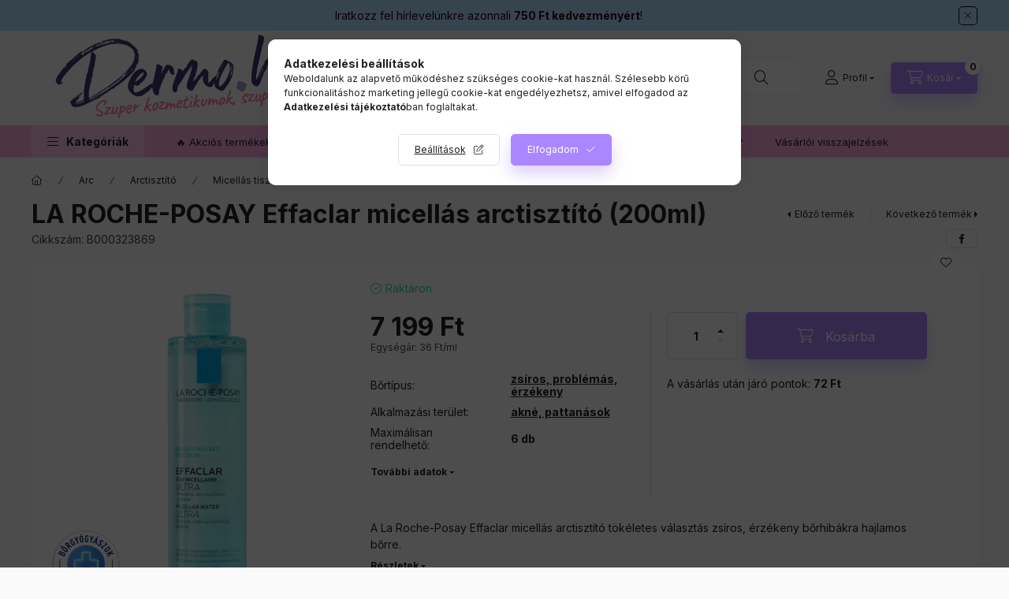

--- FILE ---
content_type: text/html; charset=UTF-8
request_url: https://www.dermo.hu/shop_marketing.php?cikk=B000323869&type=page&only=cross&change_lang=hu&marketing_type=artdet
body_size: 5288
content:

<script>
	function page_action_cross(cikk,cikk_id,qty) {
        var temp_qty=qty;
        if ($("#db_"+cikk_id).length > 0 ) temp_qty=$("#db_"+cikk_id).val();

		$.ajax({
			type: "GET",
			async: true,
			url: "https://www.dermo.hu/shop_ajax/ajax_cart.php",
			dataType: 'json',
			data: {
				get_ajax:1,
				result_type:"json",
				lang_master:"hu",
				action:"add",
				sku:cikk,
				qty:temp_qty,
				variant_name1:$("#egyeb_nev1_"+cikk_id).val(),
				variant_list1:$("#egyeb_list1_"+cikk_id).val(),
				variant_name2:$("#egyeb_nev2_"+cikk_id).val(),
				variant_list2:$("#egyeb_list2_"+cikk_id).val(),
				variant_name3:$("#egyeb_nev3_"+cikk_id).val(),
				variant_list3:$("#egyeb_list3_"+cikk_id).val()
			},
			success: function(result_cart){
                const temp_product_array = {
                    error: result_cart.error,
                    sku: cikk,
                    master_key: result_cart.master_key,
                    name: result_cart.name,
                    category: result_cart.category,
                    price: result_cart.price,
                    qty: temp_qty,
                    qty_of_items: result_cart.qty_of_items
                };

                for (let i = 1; i <= 3; i++) {
                    temp_product_array[`variant_name${i}`] = $(`#egyeb_nev${i}_${cikk_id}`).val();
                    temp_product_array[`variant_list${i}`] = $(`#egyeb_list${i}_${cikk_id}`).val();
                }

                $(document).trigger("addToCart", temp_product_array);

                gtag("event", "cross_sale_convert", { 'sku':cikk, 'value':result_cart.price*temp_qty});
				if (result_cart.cart_deny==1) {
					eval(result_cart.cart_onclose);
				} else {
                    if (result_cart.cart_success==1) $(document).trigger("addToCartSuccess",temp_product_array);

										$("#page_cross_content #page_pagelist_"+cikk_id).animate({opacity: 0},300,function(){
						$("#page_cross_content #page_pagelist_"+cikk_id).remove();
                        $(document).trigger('removeCrossItem');
						if ($("#page_cross_content .page_pagelist_item").length==0) $("#page_cross_content").remove();
											});
										if (result_cart.overlay!="") {
						$("#overlay_cart_add").html(result_cart.overlay);
						$("#overlay_cart_add").overlay().load();
					}
										if ($("#box_cart_content").length>0) {
						
						$("#box_cart_content").load("https://www.dermo.hu/shop_ajax/ajax_box_cart.php?get_ajax=1&lang_master=hu&unas_design=");
						                            if ($("#box_cart_content2").length > 0) $("#box_cart_content2").load("https://www.dermo.hu/shop_ajax/ajax_box_cart.php?get_ajax=1&lang_master=hu&unas_design=&cart_num=2");
												}
					$.ajax({
						type: "GET",
						async: true,
						url: "https://www.dermo.hu/shop_ajax/ajax_shipping.php",
						dataType: "json",
						data: {
							get_ajax:1,
							shop_id:84467,
							lang_master:"hu"
						},
						success: function(result){
							$(".container_shipping_cost").html(result.cost);
							$(".container_shipping_free").html(result.free);
						}
					});
									}
			}
		});
	}
	</script>
	


        
        
                
                                                                            
        
            
                                                                                                                            
            








        
                

    
    
    


    

<div class="carousel-block js-carousel-block          carousel-block--no-nums     carousel-block--with-arrows
         carousel-block--top-arrows                 carousel-block-cross_page
" id="carousel-block-cross_page" role="region" aria-label="Az alábbi terméket ajánljuk még kiegészítőként">
    <div class="carousel__title-outer">
        <div class="container">
            <div class="carousel__title-wrap">
                                <div class="carousel__title-inner">
                    <div class="carousel__title cross_page__title main-title">Az alábbi terméket ajánljuk még kiegészítőként</div>
                                    </div>
                
                                <div class="carousel__nav js-carousel-nav carousel__nav-cross_page">
                    
                                        <div class="carousel__buttons carousel__buttons-cross_page">
                        <button type="button" class="carousel__prev-btn carousel__prev-next-btn btn" aria-label="előző"></button>
                        <button type="button" class="carousel__next-btn carousel__prev-next-btn btn" aria-label="következő"></button>
                    </div>
                                    </div>
                            </div>
        </div>
    </div>
    <div class="carousel__products">
        <div class="container carousel__products-container">
                            
                                <div role="group" aria-label="termékek lista,4 termék" class=" products js-products type--1 card--1 carousel carousel-cross_page" id="list-cross_page">
                            
                
                                
                
    <div class="carousel-cell page_pagelist_item product list-1-card-1 js-product page_artlist_sku_B999900177" id="page_pagelist_cross_page_B999900177" data-sku="B999900177">
        <div class="product__inner" role="group" aria-label="1. termék:  LA ROCHE-POSAY Effaclar habzó arctisztító gél, zsíros érzékeny bőrre (400ml)">
                                                                                    <div class="product__function-btns">
                                        <button type="button" class="product__func-btn product__btn-compare icon--compare page_art_func_compare page_art_func_compare_B999900177"
                            aria-label="Összehasonlítás" onclick="popup_compare_dialog(&quot;B999900177&quot;);" data-tippy="Összehasonlítás"></button>
                                                                                        <button type="button" class="product__func-btn favourites-btn icon--favo page_artdet_func_favourites_B999900177 page_artdet_func_favourites_outer_B999900177"
                                id="page_artlist_func_favourites_B999900177" onclick="add_to_favourites(&quot;&quot;,&quot;B999900177&quot;,&quot;page_artlist_func_favourites_B999900177&quot;,&quot;page_artlist_func_favourites_outer_B999900177&quot;,&quot;608026167&quot;);"
                                aria-label="Kedvencekhez" data-tippy="Kedvencekhez"></button>
                                                                                    <button type="button" class="product__func-btn product__btn-tooltip icon--search-plus js-product-tooltip-click" aria-haspopup="dialog" aria-label="Gyorsnézet"
                            data-sku="B999900177" data-tippy="Gyorsnézet"></button>
                                    </div>
                                                    <div class="product__img-outer">
                			
											
	                <div class="product__img-wrap product-img-wrapper">
                    			
						<div class="stickers-wrap">
													<div class="stickers" data-orientation="vertical" data-position="on_top_left">
																														<div data-id="3700" class="sticker badge"
								 								 								 								 style="order: 7;  color: #000000; font-weight: 400; font-size: 10px; background-color: #EAD0F0; border: none;"
								 data-type="text">

								
								
								&#128293 Népszerű							</div>
															</div>
																	<div class="stickers" data-orientation="vertical" data-position="on_bottom_left">
																														<div data-id="3670" class="sticker"
								 								 								 								 style="order: 5;  max-width: 50px;"
								 data-type="image">

																	<img src='https://www.dermo.hu/shop_ordered/84467/pic/product_sticker/sticker_3670.png' alt="" />
								
								
								<span class="sticker-caption" style="color: #000000;font-weight: 400;font-size: 10px;"></span>							</div>
															</div>
											
			</div>
			                    <a class="product_link_normal" data-sku="B999900177" href="https://www.dermo.hu/LRP-Effaclar-habzo-arctisztito-gel-400ml" title="  LA ROCHE-POSAY Effaclar habzó arctisztító gél, zsíros érzékeny bőrre (400ml)" tabindex="-1">
                        <picture>
                                                                                                                                                                                                                                <source srcset="https://www.dermo.hu/img/84467/B999900177/174x174,r/B999900177.webp?time=1726653604 1x,https://www.dermo.hu/img/84467/B999900177/313x313,r/B999900177.webp?time=1726653604 1.8x,https://www.dermo.hu/img/84467/B999900177/348x348,r/B999900177.webp?time=1726653604 2x"
                                    media="(max-width: 417.98px)"
                            >
                                                        <source srcset="https://www.dermo.hu/img/84467/B999900177/280x280,r/B999900177.webp?time=1726653604 1x, https://www.dermo.hu/img/84467/B999900177/560x560,r/B999900177.webp?time=1726653604 2x ">
                            <img class="product__img product-img js-main-img" id="main_image_cross_page_B999900177" width="280" height="280"
                                 src="https://www.dermo.hu/img/84467/B999900177/280x280,r/B999900177.webp?time=1726653604" alt="  LA ROCHE-POSAY Effaclar habzó arctisztító gél, zsíros érzékeny bőrre (400ml)" title="  LA ROCHE-POSAY Effaclar habzó arctisztító gél, zsíros érzékeny bőrre (400ml)" loading="lazy">
                        </picture>
                    </a>
                </div>
                			
											
	            </div>
            <div class="product__data">
                                                    
                                                    
                <div class="product__name-wrap">
                    <h2 class="product__name">
                        <a class="product__name-link product_link_normal" data-sku="B999900177" href="https://www.dermo.hu/LRP-Effaclar-habzo-arctisztito-gel-400ml">  LA ROCHE-POSAY Effaclar habzó arctisztító gél, zsíros érzékeny bőrre (400ml)</a>
                    </h2>
                </div>

                                                        <div class="product__stock stock only_stock_status on-stock">
                        <div class="product__stock-text product-stock-text">
                                                        <div class="stock__content icon--b-on-stock">
                                                                <span class="stock__text">Raktáron</span>
                                                                                            </div>
                                                    </div>
                    </div>
                                    
                
                                                        <div class="product__params font-xs font-sm-s" aria-label="Termék paraméterek" role="group">
                        <div class="product__params-inner">
                                                        <div class="product__param row gutters-5" data-param-type="enummore" data-param-id="5490180">
                                                                <div class="product__param-title-col col-6">
                                    <span class="product__param-title" id="list-param-title-5490180-B999900177">Bőrtípus:</span>
                                </div>
                                <div class="product__param-value col-6">
                                                                            <a class='direct-filter-link' aria-describedby='list-param-title-5490180-B999900177' rel='nofollow' href='https://www.dermo.hu/shop_search.php?complex=ok&search=_all_&in_what=00000001&param_id[]=5490180&param_value[]=,1,&direct_filter_disable_exact_search=1'>zsíros, problémás</a>, <a class='direct-filter-link' aria-describedby='list-param-title-5490180-B999900177' rel='nofollow' href='https://www.dermo.hu/shop_search.php?complex=ok&search=_all_&in_what=00000001&param_id[]=5490180&param_value[]=,3,&direct_filter_disable_exact_search=1'>érzékeny</a>
                                                                    </div>
                                                            </div>
                                                        <div class="product__param row gutters-5" data-param-type="enummore" data-param-id="5490185">
                                                                <div class="product__param-title-col col-6">
                                    <span class="product__param-title" id="list-param-title-5490185-B999900177">Alkalmazási terület:</span>
                                </div>
                                <div class="product__param-value col-6">
                                                                            <a class='direct-filter-link' aria-describedby='list-param-title-5490185-B999900177' rel='nofollow' href='https://www.dermo.hu/shop_search.php?complex=ok&search=_all_&in_what=00000001&param_id[]=5490185&param_value[]=,1,&direct_filter_disable_exact_search=1'>akné, pattanások</a>
                                                                    </div>
                                                            </div>
                                                    </div>
                    </div>
                                    
                                <div class="product__prices-wrap has-params">
                                            
                                            
                                                                    <div class="product__prices row no-gutters">
                                                                                                                    <div class="col">
                                <span class="product__price-base product-price--base">
                                    <span class="product__price-base-value"><span class='price-gross-format'><span id='price_net_brutto_cross_page_B999900177' class='price_net_brutto_cross_page_B999900177 price-gross'>7 899</span><span class='price-currency'> Ft</span></span></span>                                </span>

                                
                                                                                                        <div class="product__price-unit-wrap">
                                        <div class="product__price-unit product-price--unit-price">Egységár: <span class='price-gross-format'><span id='price_unit_brutto_cross_page_B999900177' class='price_unit_brutto_cross_page_B999900177 price-gross'>20</span><span class='price-currency'> Ft/ml</span></span><span id='price_unit_div_cross_page_B999900177' style='display:none'>400</span></div>
                                    </div>
                                                                                                </div>
                        </div>
                                                                                                                                                                </div>
                
                                <div class="product__main">
                                                                                                                                                                                        <input name="db_cross_page_B999900177" id="db_cross_page_B999900177" type="hidden" value="1" data-min="1" data-max="999999" data-step="1"/>
                            
                                                        <div class="product__main-btn-col">
                                                                                                <button class="product__main-btn product__cart-btn btn icon--cart" aria-label="Ezt is kérem"
                                        onclick="page_action_cross('B999900177','cross_page_B999900177',1);" type="button" data-text="Ezt is kérem"></button>
                                                            </div>
                                                            </div>
                
                                            </div>
        </div>
            </div>
                
    <div class="carousel-cell page_pagelist_item product list-1-card-1 js-product page_artlist_sku_B999904888" id="page_pagelist_cross_page_B999904888" data-sku="B999904888">
        <div class="product__inner" role="group" aria-label="2. termék:  LA ROCHE-POSAY Effaclar DUO+M hármas korrekciós ápoló (40ml)">
                                                                                    <div class="product__function-btns">
                                        <button type="button" class="product__func-btn product__btn-compare icon--compare page_art_func_compare page_art_func_compare_B999904888"
                            aria-label="Összehasonlítás" onclick="popup_compare_dialog(&quot;B999904888&quot;);" data-tippy="Összehasonlítás"></button>
                                                                                        <button type="button" class="product__func-btn favourites-btn icon--favo page_artdet_func_favourites_B999904888 page_artdet_func_favourites_outer_B999904888"
                                id="page_artlist_func_favourites_B999904888" onclick="add_to_favourites(&quot;&quot;,&quot;B999904888&quot;,&quot;page_artlist_func_favourites_B999904888&quot;,&quot;page_artlist_func_favourites_outer_B999904888&quot;,&quot;694987059&quot;);"
                                aria-label="Kedvencekhez" data-tippy="Kedvencekhez"></button>
                                                                                    <button type="button" class="product__func-btn product__btn-tooltip icon--search-plus js-product-tooltip-click" aria-haspopup="dialog" aria-label="Gyorsnézet"
                            data-sku="B999904888" data-tippy="Gyorsnézet"></button>
                                    </div>
                                                    <div class="product__img-outer">
                			
											
	                <div class="product__img-wrap product-img-wrapper">
                    			
						<div class="stickers-wrap">
													<div class="stickers" data-orientation="vertical" data-position="on_top_left">
																														<div data-id="3700" class="sticker badge"
								 								 								 								 style="order: 7;  color: #000000; font-weight: 400; font-size: 10px; background-color: #EAD0F0; border: none;"
								 data-type="text">

								
								
								&#128293 Népszerű							</div>
															</div>
																	<div class="stickers" data-orientation="vertical" data-position="on_bottom_left">
																														<div data-id="3670" class="sticker"
								 								 								 								 style="order: 5;  max-width: 50px;"
								 data-type="image">

																	<img src='https://www.dermo.hu/shop_ordered/84467/pic/product_sticker/sticker_3670.png' alt="" />
								
								
								<span class="sticker-caption" style="color: #000000;font-weight: 400;font-size: 10px;"></span>							</div>
															</div>
											
			</div>
			                    <a class="product_link_normal" data-sku="B999904888" href="https://www.dermo.hu/LA-ROCHE-POSAY-Effaclar-DUO-M-harmas-korrekcios-ap" title="  LA ROCHE-POSAY Effaclar DUO+M hármas korrekciós ápoló (40ml)" tabindex="-1">
                        <picture>
                                                                                                                                                                                                                                <source srcset="https://www.dermo.hu/img/84467/B999904888/174x174,r/B999904888.webp?time=1726651187 1x,https://www.dermo.hu/img/84467/B999904888/313x313,r/B999904888.webp?time=1726651187 1.8x,https://www.dermo.hu/img/84467/B999904888/348x348,r/B999904888.webp?time=1726651187 2x"
                                    media="(max-width: 417.98px)"
                            >
                                                        <source srcset="https://www.dermo.hu/img/84467/B999904888/280x280,r/B999904888.webp?time=1726651187 1x, https://www.dermo.hu/img/84467/B999904888/560x560,r/B999904888.webp?time=1726651187 2x ">
                            <img class="product__img product-img js-main-img" id="main_image_cross_page_B999904888" width="280" height="280"
                                 src="https://www.dermo.hu/img/84467/B999904888/280x280,r/B999904888.webp?time=1726651187" alt="  LA ROCHE-POSAY Effaclar DUO+M hármas korrekciós ápoló (40ml)" title="  LA ROCHE-POSAY Effaclar DUO+M hármas korrekciós ápoló (40ml)" loading="lazy">
                        </picture>
                    </a>
                </div>
                			
											
	            </div>
            <div class="product__data">
                                                    
                                                    
                <div class="product__name-wrap">
                    <h2 class="product__name">
                        <a class="product__name-link product_link_normal" data-sku="B999904888" href="https://www.dermo.hu/LA-ROCHE-POSAY-Effaclar-DUO-M-harmas-korrekcios-ap">  LA ROCHE-POSAY Effaclar DUO+M hármas korrekciós ápoló (40ml)</a>
                    </h2>
                </div>

                                                        <div class="product__stock stock only_stock_status on-stock">
                        <div class="product__stock-text product-stock-text">
                                                        <div class="stock__content icon--b-on-stock">
                                                                <span class="stock__text">Raktáron</span>
                                                                                            </div>
                                                    </div>
                    </div>
                                    
                
                                                        <div class="product__params font-xs font-sm-s" aria-label="Termék paraméterek" role="group">
                        <div class="product__params-inner">
                                                        <div class="product__param row gutters-5" data-param-type="enummore" data-param-id="5490180">
                                                                <div class="product__param-title-col col-6">
                                    <span class="product__param-title" id="list-param-title-5490180-B999904888">Bőrtípus:</span>
                                </div>
                                <div class="product__param-value col-6">
                                                                            <a class='direct-filter-link' aria-describedby='list-param-title-5490180-B999904888' rel='nofollow' href='https://www.dermo.hu/shop_search.php?complex=ok&search=_all_&in_what=00000001&param_id[]=5490180&param_value[]=,1,&direct_filter_disable_exact_search=1'>zsíros, problémás</a>
                                                                    </div>
                                                            </div>
                                                        <div class="product__param row gutters-5" data-param-type="enummore" data-param-id="5490185">
                                                                <div class="product__param-title-col col-6">
                                    <span class="product__param-title" id="list-param-title-5490185-B999904888">Alkalmazási terület:</span>
                                </div>
                                <div class="product__param-value col-6">
                                                                            <a class='direct-filter-link' aria-describedby='list-param-title-5490185-B999904888' rel='nofollow' href='https://www.dermo.hu/shop_search.php?complex=ok&search=_all_&in_what=00000001&param_id[]=5490185&param_value[]=,1,&direct_filter_disable_exact_search=1'>akné, pattanások</a>
                                                                    </div>
                                                            </div>
                                                    </div>
                    </div>
                                    
                                <div class="product__prices-wrap has-params">
                                            
                                            
                                                                    <div class="product__prices row no-gutters">
                                                                                                                    <div class="col">
                                <span class="product__price-base product-price--base">
                                    <span class="product__price-base-value"><span class='price-gross-format'><span id='price_net_brutto_cross_page_B999904888' class='price_net_brutto_cross_page_B999904888 price-gross'>7 499</span><span class='price-currency'> Ft</span></span></span>                                </span>

                                
                                                                                                        <div class="product__price-unit-wrap">
                                        <div class="product__price-unit product-price--unit-price">Egységár: <span class='price-gross-format'><span id='price_unit_brutto_cross_page_B999904888' class='price_unit_brutto_cross_page_B999904888 price-gross'>187</span><span class='price-currency'> Ft/ml</span></span><span id='price_unit_div_cross_page_B999904888' style='display:none'>40</span></div>
                                    </div>
                                                                                                </div>
                        </div>
                                                                                                                                                                </div>
                
                                <div class="product__main">
                                                                                                                                                                                        <input name="db_cross_page_B999904888" id="db_cross_page_B999904888" type="hidden" value="1" data-min="1" data-max="999999" data-step="1"/>
                            
                                                        <div class="product__main-btn-col">
                                                                                                <button class="product__main-btn product__cart-btn btn icon--cart" aria-label="Ezt is kérem"
                                        onclick="page_action_cross('B999904888','cross_page_B999904888',1);" type="button" data-text="Ezt is kérem"></button>
                                                            </div>
                                                            </div>
                
                                            </div>
        </div>
            </div>
                
    <div class="carousel-cell page_pagelist_item product list-1-card-1 js-product page_artlist_sku_B999904351" id="page_pagelist_cross_page_B999904351" data-sku="B999904351">
        <div class="product__inner" role="group" aria-label="3. termék:LA ROCHE-POSAY Effaclar H Iso-biome hidratáló krém (40ml)">
                                                                                    <div class="product__function-btns">
                                        <button type="button" class="product__func-btn product__btn-compare icon--compare page_art_func_compare page_art_func_compare_B999904351"
                            aria-label="Összehasonlítás" onclick="popup_compare_dialog(&quot;B999904351&quot;);" data-tippy="Összehasonlítás"></button>
                                                                                        <button type="button" class="product__func-btn favourites-btn icon--favo page_artdet_func_favourites_B999904351 page_artdet_func_favourites_outer_B999904351"
                                id="page_artlist_func_favourites_B999904351" onclick="add_to_favourites(&quot;&quot;,&quot;B999904351&quot;,&quot;page_artlist_func_favourites_B999904351&quot;,&quot;page_artlist_func_favourites_outer_B999904351&quot;,&quot;608026622&quot;);"
                                aria-label="Kedvencekhez" data-tippy="Kedvencekhez"></button>
                                                                                    <button type="button" class="product__func-btn product__btn-tooltip icon--search-plus js-product-tooltip-click" aria-haspopup="dialog" aria-label="Gyorsnézet"
                            data-sku="B999904351" data-tippy="Gyorsnézet"></button>
                                    </div>
                                                    <div class="product__img-outer">
                			
											
	                <div class="product__img-wrap product-img-wrapper">
                    			
						<div class="stickers-wrap">
																							<div class="stickers" data-orientation="vertical" data-position="on_bottom_left">
																														<div data-id="3670" class="sticker"
								 								 								 								 style="order: 5;  max-width: 50px;"
								 data-type="image">

																	<img src='https://www.dermo.hu/shop_ordered/84467/pic/product_sticker/sticker_3670.png' alt="" />
								
								
								<span class="sticker-caption" style="color: #000000;font-weight: 400;font-size: 10px;"></span>							</div>
															</div>
											
			</div>
			                    <a class="product_link_normal" data-sku="B999904351" href="https://www.dermo.hu/LRP-Effaclar-H-Iso-Biom-hidratalo-apolo-40ml" title="LA ROCHE-POSAY Effaclar H Iso-biome hidratáló krém (40ml)" tabindex="-1">
                        <picture>
                                                                                                                                                                                                                                <source srcset="https://www.dermo.hu/img/84467/B999904351/174x174,r/B999904351.webp?time=1724310782 1x,https://www.dermo.hu/img/84467/B999904351/313x313,r/B999904351.webp?time=1724310782 1.8x,https://www.dermo.hu/img/84467/B999904351/348x348,r/B999904351.webp?time=1724310782 2x"
                                    media="(max-width: 417.98px)"
                            >
                                                        <source srcset="https://www.dermo.hu/img/84467/B999904351/280x280,r/B999904351.webp?time=1724310782 1x, https://www.dermo.hu/img/84467/B999904351/560x560,r/B999904351.webp?time=1724310782 2x ">
                            <img class="product__img product-img js-main-img" id="main_image_cross_page_B999904351" width="280" height="280"
                                 src="https://www.dermo.hu/img/84467/B999904351/280x280,r/B999904351.webp?time=1724310782" alt="LA ROCHE-POSAY Effaclar H Iso-biome hidratáló krém (40ml)" title="LA ROCHE-POSAY Effaclar H Iso-biome hidratáló krém (40ml)" loading="lazy">
                        </picture>
                    </a>
                </div>
                			
											
	            </div>
            <div class="product__data">
                                                    
                                                    
                <div class="product__name-wrap">
                    <h2 class="product__name">
                        <a class="product__name-link product_link_normal" data-sku="B999904351" href="https://www.dermo.hu/LRP-Effaclar-H-Iso-Biom-hidratalo-apolo-40ml">LA ROCHE-POSAY Effaclar H Iso-biome hidratáló krém (40ml)</a>
                    </h2>
                </div>

                                                        <div class="product__stock stock only_stock_status on-stock">
                        <div class="product__stock-text product-stock-text">
                                                        <div class="stock__content icon--b-on-stock">
                                                                <span class="stock__text">Raktáron</span>
                                                                                            </div>
                                                    </div>
                    </div>
                                    
                
                                                        <div class="product__params font-xs font-sm-s" aria-label="Termék paraméterek" role="group">
                        <div class="product__params-inner">
                                                        <div class="product__param row gutters-5" data-param-type="enummore" data-param-id="5490180">
                                                                <div class="product__param-title-col col-6">
                                    <span class="product__param-title" id="list-param-title-5490180-B999904351">Bőrtípus:</span>
                                </div>
                                <div class="product__param-value col-6">
                                                                            <a class='direct-filter-link' aria-describedby='list-param-title-5490180-B999904351' rel='nofollow' href='https://www.dermo.hu/shop_search.php?complex=ok&search=_all_&in_what=00000001&param_id[]=5490180&param_value[]=,1,&direct_filter_disable_exact_search=1'>zsíros, problémás</a>
                                                                    </div>
                                                            </div>
                                                        <div class="product__param row gutters-5" data-param-type="enummore" data-param-id="5490185">
                                                                <div class="product__param-title-col col-6">
                                    <span class="product__param-title" id="list-param-title-5490185-B999904351">Alkalmazási terület:</span>
                                </div>
                                <div class="product__param-value col-6">
                                                                            <a class='direct-filter-link' aria-describedby='list-param-title-5490185-B999904351' rel='nofollow' href='https://www.dermo.hu/shop_search.php?complex=ok&search=_all_&in_what=00000001&param_id[]=5490185&param_value[]=,1,&direct_filter_disable_exact_search=1'>akné, pattanások</a>
                                                                    </div>
                                                            </div>
                                                    </div>
                    </div>
                                    
                                <div class="product__prices-wrap has-params">
                                            
                                            
                                                                    <div class="product__prices row no-gutters">
                                                                                                                    <div class="col">
                                <span class="product__price-base product-price--base">
                                    <span class="product__price-base-value"><span class='price-gross-format'><span id='price_net_brutto_cross_page_B999904351' class='price_net_brutto_cross_page_B999904351 price-gross'>8 399</span><span class='price-currency'> Ft</span></span></span>                                </span>

                                
                                                                                                        <div class="product__price-unit-wrap">
                                        <div class="product__price-unit product-price--unit-price">Egységár: <span class='price-gross-format'><span id='price_unit_brutto_cross_page_B999904351' class='price_unit_brutto_cross_page_B999904351 price-gross'>210</span><span class='price-currency'> Ft/ml</span></span><span id='price_unit_div_cross_page_B999904351' style='display:none'>40</span></div>
                                    </div>
                                                                                                </div>
                        </div>
                                                                                                                                                                </div>
                
                                <div class="product__main">
                                                                                                                                                                                        <input name="db_cross_page_B999904351" id="db_cross_page_B999904351" type="hidden" value="1" data-min="1" data-max="999999" data-step="1"/>
                            
                                                        <div class="product__main-btn-col">
                                                                                                <button class="product__main-btn product__cart-btn btn icon--cart" aria-label="Ezt is kérem"
                                        onclick="page_action_cross('B999904351','cross_page_B999904351',1);" type="button" data-text="Ezt is kérem"></button>
                                                            </div>
                                                            </div>
                
                                            </div>
        </div>
            </div>
                
    <div class="carousel-cell page_pagelist_item product list-1-card-1 js-product page_artlist_sku_B999903639" id="page_pagelist_cross_page_B999903639" data-sku="B999903639">
        <div class="product__inner" role="group" aria-label="4. termék:LA ROCHE-POSAY Effaclar Ultra koncentrált szérum (30ml)">
                                                                                    <div class="product__function-btns">
                                        <button type="button" class="product__func-btn product__btn-compare icon--compare page_art_func_compare page_art_func_compare_B999903639"
                            aria-label="Összehasonlítás" onclick="popup_compare_dialog(&quot;B999903639&quot;);" data-tippy="Összehasonlítás"></button>
                                                                                        <button type="button" class="product__func-btn favourites-btn icon--favo page_artdet_func_favourites_B999903639 page_artdet_func_favourites_outer_B999903639"
                                id="page_artlist_func_favourites_B999903639" onclick="add_to_favourites(&quot;&quot;,&quot;B999903639&quot;,&quot;page_artlist_func_favourites_B999903639&quot;,&quot;page_artlist_func_favourites_outer_B999903639&quot;,&quot;608026402&quot;);"
                                aria-label="Kedvencekhez" data-tippy="Kedvencekhez"></button>
                                                                                    <button type="button" class="product__func-btn product__btn-tooltip icon--search-plus js-product-tooltip-click" aria-haspopup="dialog" aria-label="Gyorsnézet"
                            data-sku="B999903639" data-tippy="Gyorsnézet"></button>
                                    </div>
                                                    <div class="product__img-outer">
                			
											
	                <div class="product__img-wrap product-img-wrapper">
                    			
						<div class="stickers-wrap">
													<div class="stickers" data-orientation="vertical" data-position="on_top_left">
																														<div data-id="3700" class="sticker badge"
								 								 								 								 style="order: 7;  color: #000000; font-weight: 400; font-size: 10px; background-color: #EAD0F0; border: none;"
								 data-type="text">

								
								
								&#128293 Népszerű							</div>
															</div>
																	<div class="stickers" data-orientation="vertical" data-position="on_bottom_left">
																														<div data-id="3670" class="sticker"
								 								 								 								 style="order: 5;  max-width: 50px;"
								 data-type="image">

																	<img src='https://www.dermo.hu/shop_ordered/84467/pic/product_sticker/sticker_3670.png' alt="" />
								
								
								<span class="sticker-caption" style="color: #000000;font-weight: 400;font-size: 10px;"></span>							</div>
															</div>
											
			</div>
			                    <a class="product_link_normal" data-sku="B999903639" href="https://www.dermo.hu/LRP-Effaclar-Ultra-koncentralt-szerum-30ml" title="LA ROCHE-POSAY Effaclar Ultra koncentrált szérum (30ml)" tabindex="-1">
                        <picture>
                                                                                                                                                                                                                                <source srcset="https://www.dermo.hu/img/84467/B999903639/174x174,r/B999903639.webp?time=1726653099 1x,https://www.dermo.hu/img/84467/B999903639/313x313,r/B999903639.webp?time=1726653099 1.8x,https://www.dermo.hu/img/84467/B999903639/348x348,r/B999903639.webp?time=1726653099 2x"
                                    media="(max-width: 417.98px)"
                            >
                                                        <source srcset="https://www.dermo.hu/img/84467/B999903639/280x280,r/B999903639.webp?time=1726653099 1x, https://www.dermo.hu/img/84467/B999903639/560x560,r/B999903639.webp?time=1726653099 2x ">
                            <img class="product__img product-img js-main-img" id="main_image_cross_page_B999903639" width="280" height="280"
                                 src="https://www.dermo.hu/img/84467/B999903639/280x280,r/B999903639.webp?time=1726653099" alt="LA ROCHE-POSAY Effaclar Ultra koncentrált szérum (30ml)" title="LA ROCHE-POSAY Effaclar Ultra koncentrált szérum (30ml)" loading="lazy">
                        </picture>
                    </a>
                </div>
                			
											
	            </div>
            <div class="product__data">
                                                    
                                                    
                <div class="product__name-wrap">
                    <h2 class="product__name">
                        <a class="product__name-link product_link_normal" data-sku="B999903639" href="https://www.dermo.hu/LRP-Effaclar-Ultra-koncentralt-szerum-30ml">LA ROCHE-POSAY Effaclar Ultra koncentrált szérum (30ml)</a>
                    </h2>
                </div>

                                                        <div class="product__stock stock only_stock_status on-stock">
                        <div class="product__stock-text product-stock-text">
                                                        <div class="stock__content icon--b-on-stock">
                                                                <span class="stock__text">Raktáron</span>
                                                                                            </div>
                                                    </div>
                    </div>
                                    
                
                                                        <div class="product__params font-xs font-sm-s" aria-label="Termék paraméterek" role="group">
                        <div class="product__params-inner">
                                                        <div class="product__param row gutters-5" data-param-type="enummore" data-param-id="5490180">
                                                                <div class="product__param-title-col col-6">
                                    <span class="product__param-title" id="list-param-title-5490180-B999903639">Bőrtípus:</span>
                                </div>
                                <div class="product__param-value col-6">
                                                                            <a class='direct-filter-link' aria-describedby='list-param-title-5490180-B999903639' rel='nofollow' href='https://www.dermo.hu/shop_search.php?complex=ok&search=_all_&in_what=00000001&param_id[]=5490180&param_value[]=,1,&direct_filter_disable_exact_search=1'>zsíros, problémás</a>
                                                                    </div>
                                                            </div>
                                                        <div class="product__param row gutters-5" data-param-type="enummore" data-param-id="5490185">
                                                                <div class="product__param-title-col col-6">
                                    <span class="product__param-title" id="list-param-title-5490185-B999903639">Alkalmazási terület:</span>
                                </div>
                                <div class="product__param-value col-6">
                                                                            <a class='direct-filter-link' aria-describedby='list-param-title-5490185-B999903639' rel='nofollow' href='https://www.dermo.hu/shop_search.php?complex=ok&search=_all_&in_what=00000001&param_id[]=5490185&param_value[]=,1,&direct_filter_disable_exact_search=1'>akné, pattanások</a>
                                                                    </div>
                                                            </div>
                                                    </div>
                    </div>
                                    
                                <div class="product__prices-wrap has-params">
                                            
                                            
                                                                    <div class="product__prices row no-gutters">
                                                                                                                    <div class="col">
                                <span class="product__price-base product-price--base">
                                    <span class="product__price-base-value"><span class='price-gross-format'><span id='price_net_brutto_cross_page_B999903639' class='price_net_brutto_cross_page_B999903639 price-gross'>15 499</span><span class='price-currency'> Ft</span></span></span>                                </span>

                                
                                                                                                        <div class="product__price-unit-wrap">
                                        <div class="product__price-unit product-price--unit-price">Egységár: <span class='price-gross-format'><span id='price_unit_brutto_cross_page_B999903639' class='price_unit_brutto_cross_page_B999903639 price-gross'>517</span><span class='price-currency'> Ft/ml</span></span><span id='price_unit_div_cross_page_B999903639' style='display:none'>30</span></div>
                                    </div>
                                                                                                </div>
                        </div>
                                                                                                                                                                </div>
                
                                <div class="product__main">
                                                                                                                                                                                        <input name="db_cross_page_B999903639" id="db_cross_page_B999903639" type="hidden" value="1" data-min="1" data-max="999999" data-step="1"/>
                            
                                                        <div class="product__main-btn-col">
                                                                                                <button class="product__main-btn product__cart-btn btn icon--cart" aria-label="Ezt is kérem"
                                        onclick="page_action_cross('B999903639','cross_page_B999903639',1);" type="button" data-text="Ezt is kérem"></button>
                                                            </div>
                                                            </div>
                
                                            </div>
        </div>
            </div>
                
                                                </div>
                                        
                        <script>
            $(document).ready(function() {
                initTippy();

                            const $flkty_cross_page_options = {
                    dragThreshold: 10,
                    cellAlign: 'left',
                    freeScroll: true,
                    groupCells: true,
                    contain: true,
                                        pageDots: false,
                                                            prevNextButtons: false,
                                        on: {
                        ready: function() {
                            let thisBlock = $(this.element).closest('.js-carousel-block');

                            thisBlock.addClass('ready');
                                                        if (this.slides.length > 1) {
                                thisBlock.find('.js-carousel-nav').addClass('active');
                            }
                                                                                },
                        change: function( index ) {
                            let thisBlock = $(this.element).closest('.js-carousel-block');

                                                    },
                        resize: function() {
                            let thisBlock = $(this.element).closest('.js-carousel-block');

                                                    }
                    }
                };

                let $flkty_cross_page = $( '.carousel-cross_page').flickity( $flkty_cross_page_options );

                                $('.carousel__buttons-cross_page .carousel__prev-btn').on( 'click', function() {
                    $flkty_cross_page.flickity('previous', true);
                });
                $('.carousel__buttons-cross_page .carousel__next-btn').on( 'click', function() {
                    $flkty_cross_page.flickity( 'next', true );
                });
                
                                $(document).on('removeCrossItem', function(){
                    $flkty_cross_page.flickity('resize');
                });
                
                
                
                
                /* SET CAROUSEL CELL TO HEIGHT 100% */
                $flkty_cross_page.flickity('resize');
                $(".carousel-cross_page .carousel-cell").css('height','100%');
                        });
            </script>
        </div>
    </div>
</div>
                        
            
    <script>
<!--
$(document).ready(function(){
	select_base_price("cross_page_B999900177",0);
	
	select_base_price("cross_page_B999904888",0);
	
	select_base_price("cross_page_B999904351",0);
	
	select_base_price("cross_page_B999903639",0);
	
});
// -->
</script>


    <script>
        $(document).ready(function() {
            initTippy();
        });
    </script>

    
        <script>gtag("event", "cross_sale_show", { });</script>